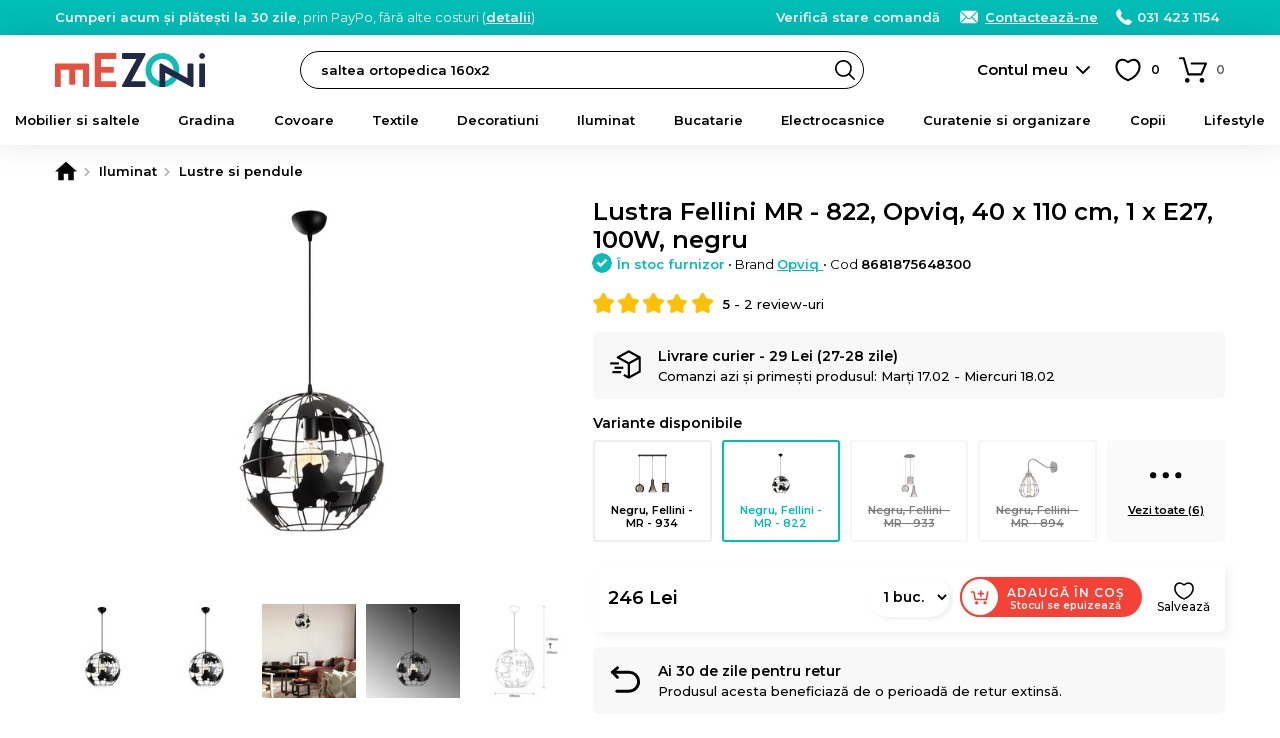

--- FILE ---
content_type: text/html; charset=utf-8
request_url: https://www.google.com/recaptcha/enterprise/anchor?ar=1&k=6Lc3cY8pAAAAAD5AL2DLf6D4SCBmePqxjSNYkm2L&co=aHR0cHM6Ly93d3cubWV6b25pLnJvOjQ0Mw..&hl=en&v=PoyoqOPhxBO7pBk68S4YbpHZ&size=invisible&anchor-ms=20000&execute-ms=30000&cb=iugf7tey7yxf
body_size: 48907
content:
<!DOCTYPE HTML><html dir="ltr" lang="en"><head><meta http-equiv="Content-Type" content="text/html; charset=UTF-8">
<meta http-equiv="X-UA-Compatible" content="IE=edge">
<title>reCAPTCHA</title>
<style type="text/css">
/* cyrillic-ext */
@font-face {
  font-family: 'Roboto';
  font-style: normal;
  font-weight: 400;
  font-stretch: 100%;
  src: url(//fonts.gstatic.com/s/roboto/v48/KFO7CnqEu92Fr1ME7kSn66aGLdTylUAMa3GUBHMdazTgWw.woff2) format('woff2');
  unicode-range: U+0460-052F, U+1C80-1C8A, U+20B4, U+2DE0-2DFF, U+A640-A69F, U+FE2E-FE2F;
}
/* cyrillic */
@font-face {
  font-family: 'Roboto';
  font-style: normal;
  font-weight: 400;
  font-stretch: 100%;
  src: url(//fonts.gstatic.com/s/roboto/v48/KFO7CnqEu92Fr1ME7kSn66aGLdTylUAMa3iUBHMdazTgWw.woff2) format('woff2');
  unicode-range: U+0301, U+0400-045F, U+0490-0491, U+04B0-04B1, U+2116;
}
/* greek-ext */
@font-face {
  font-family: 'Roboto';
  font-style: normal;
  font-weight: 400;
  font-stretch: 100%;
  src: url(//fonts.gstatic.com/s/roboto/v48/KFO7CnqEu92Fr1ME7kSn66aGLdTylUAMa3CUBHMdazTgWw.woff2) format('woff2');
  unicode-range: U+1F00-1FFF;
}
/* greek */
@font-face {
  font-family: 'Roboto';
  font-style: normal;
  font-weight: 400;
  font-stretch: 100%;
  src: url(//fonts.gstatic.com/s/roboto/v48/KFO7CnqEu92Fr1ME7kSn66aGLdTylUAMa3-UBHMdazTgWw.woff2) format('woff2');
  unicode-range: U+0370-0377, U+037A-037F, U+0384-038A, U+038C, U+038E-03A1, U+03A3-03FF;
}
/* math */
@font-face {
  font-family: 'Roboto';
  font-style: normal;
  font-weight: 400;
  font-stretch: 100%;
  src: url(//fonts.gstatic.com/s/roboto/v48/KFO7CnqEu92Fr1ME7kSn66aGLdTylUAMawCUBHMdazTgWw.woff2) format('woff2');
  unicode-range: U+0302-0303, U+0305, U+0307-0308, U+0310, U+0312, U+0315, U+031A, U+0326-0327, U+032C, U+032F-0330, U+0332-0333, U+0338, U+033A, U+0346, U+034D, U+0391-03A1, U+03A3-03A9, U+03B1-03C9, U+03D1, U+03D5-03D6, U+03F0-03F1, U+03F4-03F5, U+2016-2017, U+2034-2038, U+203C, U+2040, U+2043, U+2047, U+2050, U+2057, U+205F, U+2070-2071, U+2074-208E, U+2090-209C, U+20D0-20DC, U+20E1, U+20E5-20EF, U+2100-2112, U+2114-2115, U+2117-2121, U+2123-214F, U+2190, U+2192, U+2194-21AE, U+21B0-21E5, U+21F1-21F2, U+21F4-2211, U+2213-2214, U+2216-22FF, U+2308-230B, U+2310, U+2319, U+231C-2321, U+2336-237A, U+237C, U+2395, U+239B-23B7, U+23D0, U+23DC-23E1, U+2474-2475, U+25AF, U+25B3, U+25B7, U+25BD, U+25C1, U+25CA, U+25CC, U+25FB, U+266D-266F, U+27C0-27FF, U+2900-2AFF, U+2B0E-2B11, U+2B30-2B4C, U+2BFE, U+3030, U+FF5B, U+FF5D, U+1D400-1D7FF, U+1EE00-1EEFF;
}
/* symbols */
@font-face {
  font-family: 'Roboto';
  font-style: normal;
  font-weight: 400;
  font-stretch: 100%;
  src: url(//fonts.gstatic.com/s/roboto/v48/KFO7CnqEu92Fr1ME7kSn66aGLdTylUAMaxKUBHMdazTgWw.woff2) format('woff2');
  unicode-range: U+0001-000C, U+000E-001F, U+007F-009F, U+20DD-20E0, U+20E2-20E4, U+2150-218F, U+2190, U+2192, U+2194-2199, U+21AF, U+21E6-21F0, U+21F3, U+2218-2219, U+2299, U+22C4-22C6, U+2300-243F, U+2440-244A, U+2460-24FF, U+25A0-27BF, U+2800-28FF, U+2921-2922, U+2981, U+29BF, U+29EB, U+2B00-2BFF, U+4DC0-4DFF, U+FFF9-FFFB, U+10140-1018E, U+10190-1019C, U+101A0, U+101D0-101FD, U+102E0-102FB, U+10E60-10E7E, U+1D2C0-1D2D3, U+1D2E0-1D37F, U+1F000-1F0FF, U+1F100-1F1AD, U+1F1E6-1F1FF, U+1F30D-1F30F, U+1F315, U+1F31C, U+1F31E, U+1F320-1F32C, U+1F336, U+1F378, U+1F37D, U+1F382, U+1F393-1F39F, U+1F3A7-1F3A8, U+1F3AC-1F3AF, U+1F3C2, U+1F3C4-1F3C6, U+1F3CA-1F3CE, U+1F3D4-1F3E0, U+1F3ED, U+1F3F1-1F3F3, U+1F3F5-1F3F7, U+1F408, U+1F415, U+1F41F, U+1F426, U+1F43F, U+1F441-1F442, U+1F444, U+1F446-1F449, U+1F44C-1F44E, U+1F453, U+1F46A, U+1F47D, U+1F4A3, U+1F4B0, U+1F4B3, U+1F4B9, U+1F4BB, U+1F4BF, U+1F4C8-1F4CB, U+1F4D6, U+1F4DA, U+1F4DF, U+1F4E3-1F4E6, U+1F4EA-1F4ED, U+1F4F7, U+1F4F9-1F4FB, U+1F4FD-1F4FE, U+1F503, U+1F507-1F50B, U+1F50D, U+1F512-1F513, U+1F53E-1F54A, U+1F54F-1F5FA, U+1F610, U+1F650-1F67F, U+1F687, U+1F68D, U+1F691, U+1F694, U+1F698, U+1F6AD, U+1F6B2, U+1F6B9-1F6BA, U+1F6BC, U+1F6C6-1F6CF, U+1F6D3-1F6D7, U+1F6E0-1F6EA, U+1F6F0-1F6F3, U+1F6F7-1F6FC, U+1F700-1F7FF, U+1F800-1F80B, U+1F810-1F847, U+1F850-1F859, U+1F860-1F887, U+1F890-1F8AD, U+1F8B0-1F8BB, U+1F8C0-1F8C1, U+1F900-1F90B, U+1F93B, U+1F946, U+1F984, U+1F996, U+1F9E9, U+1FA00-1FA6F, U+1FA70-1FA7C, U+1FA80-1FA89, U+1FA8F-1FAC6, U+1FACE-1FADC, U+1FADF-1FAE9, U+1FAF0-1FAF8, U+1FB00-1FBFF;
}
/* vietnamese */
@font-face {
  font-family: 'Roboto';
  font-style: normal;
  font-weight: 400;
  font-stretch: 100%;
  src: url(//fonts.gstatic.com/s/roboto/v48/KFO7CnqEu92Fr1ME7kSn66aGLdTylUAMa3OUBHMdazTgWw.woff2) format('woff2');
  unicode-range: U+0102-0103, U+0110-0111, U+0128-0129, U+0168-0169, U+01A0-01A1, U+01AF-01B0, U+0300-0301, U+0303-0304, U+0308-0309, U+0323, U+0329, U+1EA0-1EF9, U+20AB;
}
/* latin-ext */
@font-face {
  font-family: 'Roboto';
  font-style: normal;
  font-weight: 400;
  font-stretch: 100%;
  src: url(//fonts.gstatic.com/s/roboto/v48/KFO7CnqEu92Fr1ME7kSn66aGLdTylUAMa3KUBHMdazTgWw.woff2) format('woff2');
  unicode-range: U+0100-02BA, U+02BD-02C5, U+02C7-02CC, U+02CE-02D7, U+02DD-02FF, U+0304, U+0308, U+0329, U+1D00-1DBF, U+1E00-1E9F, U+1EF2-1EFF, U+2020, U+20A0-20AB, U+20AD-20C0, U+2113, U+2C60-2C7F, U+A720-A7FF;
}
/* latin */
@font-face {
  font-family: 'Roboto';
  font-style: normal;
  font-weight: 400;
  font-stretch: 100%;
  src: url(//fonts.gstatic.com/s/roboto/v48/KFO7CnqEu92Fr1ME7kSn66aGLdTylUAMa3yUBHMdazQ.woff2) format('woff2');
  unicode-range: U+0000-00FF, U+0131, U+0152-0153, U+02BB-02BC, U+02C6, U+02DA, U+02DC, U+0304, U+0308, U+0329, U+2000-206F, U+20AC, U+2122, U+2191, U+2193, U+2212, U+2215, U+FEFF, U+FFFD;
}
/* cyrillic-ext */
@font-face {
  font-family: 'Roboto';
  font-style: normal;
  font-weight: 500;
  font-stretch: 100%;
  src: url(//fonts.gstatic.com/s/roboto/v48/KFO7CnqEu92Fr1ME7kSn66aGLdTylUAMa3GUBHMdazTgWw.woff2) format('woff2');
  unicode-range: U+0460-052F, U+1C80-1C8A, U+20B4, U+2DE0-2DFF, U+A640-A69F, U+FE2E-FE2F;
}
/* cyrillic */
@font-face {
  font-family: 'Roboto';
  font-style: normal;
  font-weight: 500;
  font-stretch: 100%;
  src: url(//fonts.gstatic.com/s/roboto/v48/KFO7CnqEu92Fr1ME7kSn66aGLdTylUAMa3iUBHMdazTgWw.woff2) format('woff2');
  unicode-range: U+0301, U+0400-045F, U+0490-0491, U+04B0-04B1, U+2116;
}
/* greek-ext */
@font-face {
  font-family: 'Roboto';
  font-style: normal;
  font-weight: 500;
  font-stretch: 100%;
  src: url(//fonts.gstatic.com/s/roboto/v48/KFO7CnqEu92Fr1ME7kSn66aGLdTylUAMa3CUBHMdazTgWw.woff2) format('woff2');
  unicode-range: U+1F00-1FFF;
}
/* greek */
@font-face {
  font-family: 'Roboto';
  font-style: normal;
  font-weight: 500;
  font-stretch: 100%;
  src: url(//fonts.gstatic.com/s/roboto/v48/KFO7CnqEu92Fr1ME7kSn66aGLdTylUAMa3-UBHMdazTgWw.woff2) format('woff2');
  unicode-range: U+0370-0377, U+037A-037F, U+0384-038A, U+038C, U+038E-03A1, U+03A3-03FF;
}
/* math */
@font-face {
  font-family: 'Roboto';
  font-style: normal;
  font-weight: 500;
  font-stretch: 100%;
  src: url(//fonts.gstatic.com/s/roboto/v48/KFO7CnqEu92Fr1ME7kSn66aGLdTylUAMawCUBHMdazTgWw.woff2) format('woff2');
  unicode-range: U+0302-0303, U+0305, U+0307-0308, U+0310, U+0312, U+0315, U+031A, U+0326-0327, U+032C, U+032F-0330, U+0332-0333, U+0338, U+033A, U+0346, U+034D, U+0391-03A1, U+03A3-03A9, U+03B1-03C9, U+03D1, U+03D5-03D6, U+03F0-03F1, U+03F4-03F5, U+2016-2017, U+2034-2038, U+203C, U+2040, U+2043, U+2047, U+2050, U+2057, U+205F, U+2070-2071, U+2074-208E, U+2090-209C, U+20D0-20DC, U+20E1, U+20E5-20EF, U+2100-2112, U+2114-2115, U+2117-2121, U+2123-214F, U+2190, U+2192, U+2194-21AE, U+21B0-21E5, U+21F1-21F2, U+21F4-2211, U+2213-2214, U+2216-22FF, U+2308-230B, U+2310, U+2319, U+231C-2321, U+2336-237A, U+237C, U+2395, U+239B-23B7, U+23D0, U+23DC-23E1, U+2474-2475, U+25AF, U+25B3, U+25B7, U+25BD, U+25C1, U+25CA, U+25CC, U+25FB, U+266D-266F, U+27C0-27FF, U+2900-2AFF, U+2B0E-2B11, U+2B30-2B4C, U+2BFE, U+3030, U+FF5B, U+FF5D, U+1D400-1D7FF, U+1EE00-1EEFF;
}
/* symbols */
@font-face {
  font-family: 'Roboto';
  font-style: normal;
  font-weight: 500;
  font-stretch: 100%;
  src: url(//fonts.gstatic.com/s/roboto/v48/KFO7CnqEu92Fr1ME7kSn66aGLdTylUAMaxKUBHMdazTgWw.woff2) format('woff2');
  unicode-range: U+0001-000C, U+000E-001F, U+007F-009F, U+20DD-20E0, U+20E2-20E4, U+2150-218F, U+2190, U+2192, U+2194-2199, U+21AF, U+21E6-21F0, U+21F3, U+2218-2219, U+2299, U+22C4-22C6, U+2300-243F, U+2440-244A, U+2460-24FF, U+25A0-27BF, U+2800-28FF, U+2921-2922, U+2981, U+29BF, U+29EB, U+2B00-2BFF, U+4DC0-4DFF, U+FFF9-FFFB, U+10140-1018E, U+10190-1019C, U+101A0, U+101D0-101FD, U+102E0-102FB, U+10E60-10E7E, U+1D2C0-1D2D3, U+1D2E0-1D37F, U+1F000-1F0FF, U+1F100-1F1AD, U+1F1E6-1F1FF, U+1F30D-1F30F, U+1F315, U+1F31C, U+1F31E, U+1F320-1F32C, U+1F336, U+1F378, U+1F37D, U+1F382, U+1F393-1F39F, U+1F3A7-1F3A8, U+1F3AC-1F3AF, U+1F3C2, U+1F3C4-1F3C6, U+1F3CA-1F3CE, U+1F3D4-1F3E0, U+1F3ED, U+1F3F1-1F3F3, U+1F3F5-1F3F7, U+1F408, U+1F415, U+1F41F, U+1F426, U+1F43F, U+1F441-1F442, U+1F444, U+1F446-1F449, U+1F44C-1F44E, U+1F453, U+1F46A, U+1F47D, U+1F4A3, U+1F4B0, U+1F4B3, U+1F4B9, U+1F4BB, U+1F4BF, U+1F4C8-1F4CB, U+1F4D6, U+1F4DA, U+1F4DF, U+1F4E3-1F4E6, U+1F4EA-1F4ED, U+1F4F7, U+1F4F9-1F4FB, U+1F4FD-1F4FE, U+1F503, U+1F507-1F50B, U+1F50D, U+1F512-1F513, U+1F53E-1F54A, U+1F54F-1F5FA, U+1F610, U+1F650-1F67F, U+1F687, U+1F68D, U+1F691, U+1F694, U+1F698, U+1F6AD, U+1F6B2, U+1F6B9-1F6BA, U+1F6BC, U+1F6C6-1F6CF, U+1F6D3-1F6D7, U+1F6E0-1F6EA, U+1F6F0-1F6F3, U+1F6F7-1F6FC, U+1F700-1F7FF, U+1F800-1F80B, U+1F810-1F847, U+1F850-1F859, U+1F860-1F887, U+1F890-1F8AD, U+1F8B0-1F8BB, U+1F8C0-1F8C1, U+1F900-1F90B, U+1F93B, U+1F946, U+1F984, U+1F996, U+1F9E9, U+1FA00-1FA6F, U+1FA70-1FA7C, U+1FA80-1FA89, U+1FA8F-1FAC6, U+1FACE-1FADC, U+1FADF-1FAE9, U+1FAF0-1FAF8, U+1FB00-1FBFF;
}
/* vietnamese */
@font-face {
  font-family: 'Roboto';
  font-style: normal;
  font-weight: 500;
  font-stretch: 100%;
  src: url(//fonts.gstatic.com/s/roboto/v48/KFO7CnqEu92Fr1ME7kSn66aGLdTylUAMa3OUBHMdazTgWw.woff2) format('woff2');
  unicode-range: U+0102-0103, U+0110-0111, U+0128-0129, U+0168-0169, U+01A0-01A1, U+01AF-01B0, U+0300-0301, U+0303-0304, U+0308-0309, U+0323, U+0329, U+1EA0-1EF9, U+20AB;
}
/* latin-ext */
@font-face {
  font-family: 'Roboto';
  font-style: normal;
  font-weight: 500;
  font-stretch: 100%;
  src: url(//fonts.gstatic.com/s/roboto/v48/KFO7CnqEu92Fr1ME7kSn66aGLdTylUAMa3KUBHMdazTgWw.woff2) format('woff2');
  unicode-range: U+0100-02BA, U+02BD-02C5, U+02C7-02CC, U+02CE-02D7, U+02DD-02FF, U+0304, U+0308, U+0329, U+1D00-1DBF, U+1E00-1E9F, U+1EF2-1EFF, U+2020, U+20A0-20AB, U+20AD-20C0, U+2113, U+2C60-2C7F, U+A720-A7FF;
}
/* latin */
@font-face {
  font-family: 'Roboto';
  font-style: normal;
  font-weight: 500;
  font-stretch: 100%;
  src: url(//fonts.gstatic.com/s/roboto/v48/KFO7CnqEu92Fr1ME7kSn66aGLdTylUAMa3yUBHMdazQ.woff2) format('woff2');
  unicode-range: U+0000-00FF, U+0131, U+0152-0153, U+02BB-02BC, U+02C6, U+02DA, U+02DC, U+0304, U+0308, U+0329, U+2000-206F, U+20AC, U+2122, U+2191, U+2193, U+2212, U+2215, U+FEFF, U+FFFD;
}
/* cyrillic-ext */
@font-face {
  font-family: 'Roboto';
  font-style: normal;
  font-weight: 900;
  font-stretch: 100%;
  src: url(//fonts.gstatic.com/s/roboto/v48/KFO7CnqEu92Fr1ME7kSn66aGLdTylUAMa3GUBHMdazTgWw.woff2) format('woff2');
  unicode-range: U+0460-052F, U+1C80-1C8A, U+20B4, U+2DE0-2DFF, U+A640-A69F, U+FE2E-FE2F;
}
/* cyrillic */
@font-face {
  font-family: 'Roboto';
  font-style: normal;
  font-weight: 900;
  font-stretch: 100%;
  src: url(//fonts.gstatic.com/s/roboto/v48/KFO7CnqEu92Fr1ME7kSn66aGLdTylUAMa3iUBHMdazTgWw.woff2) format('woff2');
  unicode-range: U+0301, U+0400-045F, U+0490-0491, U+04B0-04B1, U+2116;
}
/* greek-ext */
@font-face {
  font-family: 'Roboto';
  font-style: normal;
  font-weight: 900;
  font-stretch: 100%;
  src: url(//fonts.gstatic.com/s/roboto/v48/KFO7CnqEu92Fr1ME7kSn66aGLdTylUAMa3CUBHMdazTgWw.woff2) format('woff2');
  unicode-range: U+1F00-1FFF;
}
/* greek */
@font-face {
  font-family: 'Roboto';
  font-style: normal;
  font-weight: 900;
  font-stretch: 100%;
  src: url(//fonts.gstatic.com/s/roboto/v48/KFO7CnqEu92Fr1ME7kSn66aGLdTylUAMa3-UBHMdazTgWw.woff2) format('woff2');
  unicode-range: U+0370-0377, U+037A-037F, U+0384-038A, U+038C, U+038E-03A1, U+03A3-03FF;
}
/* math */
@font-face {
  font-family: 'Roboto';
  font-style: normal;
  font-weight: 900;
  font-stretch: 100%;
  src: url(//fonts.gstatic.com/s/roboto/v48/KFO7CnqEu92Fr1ME7kSn66aGLdTylUAMawCUBHMdazTgWw.woff2) format('woff2');
  unicode-range: U+0302-0303, U+0305, U+0307-0308, U+0310, U+0312, U+0315, U+031A, U+0326-0327, U+032C, U+032F-0330, U+0332-0333, U+0338, U+033A, U+0346, U+034D, U+0391-03A1, U+03A3-03A9, U+03B1-03C9, U+03D1, U+03D5-03D6, U+03F0-03F1, U+03F4-03F5, U+2016-2017, U+2034-2038, U+203C, U+2040, U+2043, U+2047, U+2050, U+2057, U+205F, U+2070-2071, U+2074-208E, U+2090-209C, U+20D0-20DC, U+20E1, U+20E5-20EF, U+2100-2112, U+2114-2115, U+2117-2121, U+2123-214F, U+2190, U+2192, U+2194-21AE, U+21B0-21E5, U+21F1-21F2, U+21F4-2211, U+2213-2214, U+2216-22FF, U+2308-230B, U+2310, U+2319, U+231C-2321, U+2336-237A, U+237C, U+2395, U+239B-23B7, U+23D0, U+23DC-23E1, U+2474-2475, U+25AF, U+25B3, U+25B7, U+25BD, U+25C1, U+25CA, U+25CC, U+25FB, U+266D-266F, U+27C0-27FF, U+2900-2AFF, U+2B0E-2B11, U+2B30-2B4C, U+2BFE, U+3030, U+FF5B, U+FF5D, U+1D400-1D7FF, U+1EE00-1EEFF;
}
/* symbols */
@font-face {
  font-family: 'Roboto';
  font-style: normal;
  font-weight: 900;
  font-stretch: 100%;
  src: url(//fonts.gstatic.com/s/roboto/v48/KFO7CnqEu92Fr1ME7kSn66aGLdTylUAMaxKUBHMdazTgWw.woff2) format('woff2');
  unicode-range: U+0001-000C, U+000E-001F, U+007F-009F, U+20DD-20E0, U+20E2-20E4, U+2150-218F, U+2190, U+2192, U+2194-2199, U+21AF, U+21E6-21F0, U+21F3, U+2218-2219, U+2299, U+22C4-22C6, U+2300-243F, U+2440-244A, U+2460-24FF, U+25A0-27BF, U+2800-28FF, U+2921-2922, U+2981, U+29BF, U+29EB, U+2B00-2BFF, U+4DC0-4DFF, U+FFF9-FFFB, U+10140-1018E, U+10190-1019C, U+101A0, U+101D0-101FD, U+102E0-102FB, U+10E60-10E7E, U+1D2C0-1D2D3, U+1D2E0-1D37F, U+1F000-1F0FF, U+1F100-1F1AD, U+1F1E6-1F1FF, U+1F30D-1F30F, U+1F315, U+1F31C, U+1F31E, U+1F320-1F32C, U+1F336, U+1F378, U+1F37D, U+1F382, U+1F393-1F39F, U+1F3A7-1F3A8, U+1F3AC-1F3AF, U+1F3C2, U+1F3C4-1F3C6, U+1F3CA-1F3CE, U+1F3D4-1F3E0, U+1F3ED, U+1F3F1-1F3F3, U+1F3F5-1F3F7, U+1F408, U+1F415, U+1F41F, U+1F426, U+1F43F, U+1F441-1F442, U+1F444, U+1F446-1F449, U+1F44C-1F44E, U+1F453, U+1F46A, U+1F47D, U+1F4A3, U+1F4B0, U+1F4B3, U+1F4B9, U+1F4BB, U+1F4BF, U+1F4C8-1F4CB, U+1F4D6, U+1F4DA, U+1F4DF, U+1F4E3-1F4E6, U+1F4EA-1F4ED, U+1F4F7, U+1F4F9-1F4FB, U+1F4FD-1F4FE, U+1F503, U+1F507-1F50B, U+1F50D, U+1F512-1F513, U+1F53E-1F54A, U+1F54F-1F5FA, U+1F610, U+1F650-1F67F, U+1F687, U+1F68D, U+1F691, U+1F694, U+1F698, U+1F6AD, U+1F6B2, U+1F6B9-1F6BA, U+1F6BC, U+1F6C6-1F6CF, U+1F6D3-1F6D7, U+1F6E0-1F6EA, U+1F6F0-1F6F3, U+1F6F7-1F6FC, U+1F700-1F7FF, U+1F800-1F80B, U+1F810-1F847, U+1F850-1F859, U+1F860-1F887, U+1F890-1F8AD, U+1F8B0-1F8BB, U+1F8C0-1F8C1, U+1F900-1F90B, U+1F93B, U+1F946, U+1F984, U+1F996, U+1F9E9, U+1FA00-1FA6F, U+1FA70-1FA7C, U+1FA80-1FA89, U+1FA8F-1FAC6, U+1FACE-1FADC, U+1FADF-1FAE9, U+1FAF0-1FAF8, U+1FB00-1FBFF;
}
/* vietnamese */
@font-face {
  font-family: 'Roboto';
  font-style: normal;
  font-weight: 900;
  font-stretch: 100%;
  src: url(//fonts.gstatic.com/s/roboto/v48/KFO7CnqEu92Fr1ME7kSn66aGLdTylUAMa3OUBHMdazTgWw.woff2) format('woff2');
  unicode-range: U+0102-0103, U+0110-0111, U+0128-0129, U+0168-0169, U+01A0-01A1, U+01AF-01B0, U+0300-0301, U+0303-0304, U+0308-0309, U+0323, U+0329, U+1EA0-1EF9, U+20AB;
}
/* latin-ext */
@font-face {
  font-family: 'Roboto';
  font-style: normal;
  font-weight: 900;
  font-stretch: 100%;
  src: url(//fonts.gstatic.com/s/roboto/v48/KFO7CnqEu92Fr1ME7kSn66aGLdTylUAMa3KUBHMdazTgWw.woff2) format('woff2');
  unicode-range: U+0100-02BA, U+02BD-02C5, U+02C7-02CC, U+02CE-02D7, U+02DD-02FF, U+0304, U+0308, U+0329, U+1D00-1DBF, U+1E00-1E9F, U+1EF2-1EFF, U+2020, U+20A0-20AB, U+20AD-20C0, U+2113, U+2C60-2C7F, U+A720-A7FF;
}
/* latin */
@font-face {
  font-family: 'Roboto';
  font-style: normal;
  font-weight: 900;
  font-stretch: 100%;
  src: url(//fonts.gstatic.com/s/roboto/v48/KFO7CnqEu92Fr1ME7kSn66aGLdTylUAMa3yUBHMdazQ.woff2) format('woff2');
  unicode-range: U+0000-00FF, U+0131, U+0152-0153, U+02BB-02BC, U+02C6, U+02DA, U+02DC, U+0304, U+0308, U+0329, U+2000-206F, U+20AC, U+2122, U+2191, U+2193, U+2212, U+2215, U+FEFF, U+FFFD;
}

</style>
<link rel="stylesheet" type="text/css" href="https://www.gstatic.com/recaptcha/releases/PoyoqOPhxBO7pBk68S4YbpHZ/styles__ltr.css">
<script nonce="XzFq3DhA-I_szNvfdOz-yg" type="text/javascript">window['__recaptcha_api'] = 'https://www.google.com/recaptcha/enterprise/';</script>
<script type="text/javascript" src="https://www.gstatic.com/recaptcha/releases/PoyoqOPhxBO7pBk68S4YbpHZ/recaptcha__en.js" nonce="XzFq3DhA-I_szNvfdOz-yg">
      
    </script></head>
<body><div id="rc-anchor-alert" class="rc-anchor-alert"></div>
<input type="hidden" id="recaptcha-token" value="[base64]">
<script type="text/javascript" nonce="XzFq3DhA-I_szNvfdOz-yg">
      recaptcha.anchor.Main.init("[\x22ainput\x22,[\x22bgdata\x22,\x22\x22,\[base64]/[base64]/[base64]/ZyhXLGgpOnEoW04sMjEsbF0sVywwKSxoKSxmYWxzZSxmYWxzZSl9Y2F0Y2goayl7RygzNTgsVyk/[base64]/[base64]/[base64]/[base64]/[base64]/[base64]/[base64]/bmV3IEJbT10oRFswXSk6dz09Mj9uZXcgQltPXShEWzBdLERbMV0pOnc9PTM/bmV3IEJbT10oRFswXSxEWzFdLERbMl0pOnc9PTQ/[base64]/[base64]/[base64]/[base64]/[base64]\\u003d\x22,\[base64]\\u003d\x22,\[base64]/DjxnDmcKcwoAawoFBwrbCn0QpbmvCocKhwp7DpsKww6/Cvzo8IGwew4ULw4bCo01UHWPCoUbDl8OCw4rDoDDCgMOmMFrCjMKtYD/Dl8O3w4IHZsOfw7rCtlPDscOMGMKQdMOmwovDkUfCm8K2XsOdw4HDhhdfw7RFbMOUwqjDtVovwpACwrjCjk/DlDwEw7DCmHfDkSc2DsKgBznCuXtIO8KZH3koGMKOMsKkVgfCsy/Dl8OTY0JGw7l+woUHF8Kww4PCtMKNQm/[base64]/J3/CvVTCn3bCsMOZPQfCqMKCQU/Du8OYFMKTR8KnIMOkwpLDpR/DuMOiwoYUDMKuf8OPB0oweMO4w5HChcKEw6AXwqbDjSfClsOKBDfDkcKDU0NswrnDl8KYwqo8wprCgj7CusOqw79IwqHCs8K8P8Klw4EhdnkbFX3Dp8KBBcKCwpbCrmjDjcKowrHCo8K3wrvDmzUqLATCjAbChGMYCgJrwrIjacKdCVlqw7fCuBnDpn/Cm8K3CsKwwqIwfcO1wpPCsEbDtTQOw5XCncKhdkAbwozCok9sZ8KkOVzDn8O3MMOkwpsJwrkawpoXw7/[base64]/CsMODwoJhwpDDhsOFMMKXwrbCr2PCgkJywqbDpsONw7XDhXrDq8OXw4/CicOmD8KXFsKTN8KEwr/DrsO7IcKMw5/[base64]/CkmI0w6c/[base64]/R8O9TMOMw6TCpGxBw7LCswYORHHDvjwBw7gnw7LCrjszwrcVFhzCjMKvwqTCh27CiMOvwrUEQcKTccKoZTEewo7DqwfCrMK0TxBbfy0bWSHCnygbXl4Hw5s9cTIie8OOwp11wo/CksOww73DjsOMLRQow5jCusOwTl0lw7zCgAAfVsOTWmJJH2nDhsOWw7bCgcOmQMOqchkjwoJtYxnCgsOeZ2vCs8OfEcKgaF3Cg8KuNAo4OsO5e17Co8OSV8KOwqjCmwJtwpfCjRs+JcOjJMOgQUI1wp/DlS9/w4EHEEkEPmU/EcKMc1xgw7gPw6/DtQc3LSTCtTnCtMKXUnYuw6ZbwoRyFcOtB3NQw7TDvcKhw4ozw73DhXnDjcONLTgqfQw/w6w7ZMKBw6zDvBUZw5XCgQomUxHDvMOTw4jCjMO/wqIQwofDvQV6wq7CmcOvOsKLwqsVwrPDoCPDi8OZEB1DIMKSwqMuQEUPw64pH3QyO8OMIcObw7PDs8OlLhIVABscDMKrw6tZwoBqEDXCuTMGw6zDn1Unw4Y0w7/Cnm86d1fCl8O2w7poCcO2wobDo37DosOpwpXDicOZfsOUw4TCgGgowrRsTMKTw4/[base64]/wrnDgcO+HsO2woPCt2sdw4XCql4Zwpd6w5w+w5ELfsOIEMOkwpMUTcOOw7c7fjdOw70eFUdTw4AeOsK/wprDiA3Cj8KtwrTCvAHCsQbClcOoWcKQaMOswqZlwrEXM8Kgwo4hacKdwp0Lw7vDiBHDvEh3Q1/Dgi04CsKjwpnDjMOFf2HCrxxKwrc9w7YZwrrCiQskeV/[base64]/D1IxfsK+NTbCon3DkzbDhMKuw7bCn8KLwpU9woIsfMKoWsOcGBorwrh8wrlBATzDrcK+DXJ7wo7DvTrCsGzCpRzCqTDDm8Oxw5xywo1+w6MrRhrCryLDpWrDv8KPVgoaacOeXWcxTEfDl1wcKw/Cs3hPI8Oxw50dHxgQTDHDt8KAHEZlw7nDg1XDnMK+wq5OOy3Do8OFIXzDuiVGYsKZQlxuw4DDizXDgcK8w4pxwrk4C8OcWXLCncKZwpxMf1/DssKLayrDicKSWcK0wo/Cgxc8wq7Ch1kFw4IiEcKpGUvChlLDmQXCssOIHsOOwq5id8O/[base64]/[base64]/Dm8O/[base64]/CpsKQw6bCgMKOw44Mwqd+ciUWecKJw6LDgcO/PkhBDnInw5pnMCfCssKdFsOYw4fCmsOHw6HDo8OsP8O6A0rDlcKTHMKNZzzDqsKOwqZ4wojDkcO1w4PCnCDCi2PDucKtaxjDrk3Dj1pbwo7Cu8Oqw6BqwpXCk8KNJ8KJwobCicKKwp90bcOpw6HClgXDhGjDiz3DhD/[base64]/[base64]/w6ljwoVdwpQlw5TDkcOtwoHDh8OewrkEw7Etw43DgcKPUCXDssO7DsOwwqlnVcKdSCcJw7BGw6zCv8K/Jy57wqwNw7HDnkEOw5h0BwtzLMKRICPDg8O5w6TDiD7CnBMUCmcKEcK5S8K8wpXDmid+SHXCqcOpNcOFQkxNIwNVw5vCg0kRN00Aw4zDi8Omw5kRwojDj2cSazgLwrfDlSUDwrLDpsKUwo8Aw78Lc1zCrMOGKMKVwqF/e8Kcw59RMifDuMOJIsO4HMKpIDLDgmrDnTfDjTvDp8O5QMOhPMO8P1TDoyLDgCnDl8OcwrvCqMKbw5g4acO+wrRlFwPDiVfClT3Ch3fDqxFrfFrDlMKQw5zDrcKKwoTCkmJsal/CgEVfTsKTw7/[base64]/LAPCtMO7w4zDknLDjMOpXsOsB8OERgXCk8K7Z8OCCcKEQSfClRo5R2jCrsOcM8Kgw6PDhsKjH8Olw41fw7AWw6fDhjxQODHDuG7CtCVYHMOnR8KeUcOKOsKvL8KhwpYtw4bDkQjCtcOQQsOQworCvWvCicO/[base64]/BRLDvcOOE8KTXEBXezBoWh7DjmlLw4bDon/DrkrDg8O0AcOuLHoCLz3Ds8KEw5IxWQPCisOkwrbDmcKrw518OMKewrVzYMKoGcO3XsOIw4DDtMKVLHDCqwBSFHUgwpg8NMOCWiR/[base64]/CjEtWS8KhwqrCgMOfVMK1WsO6b1vDlcKJwoIXw6lbwo9URcOnw7Fhw5bCo8KHSsKCMUHCn8KjwpLDgMK4fsOGHcOTw6cUwpsQU0Y2wrPDiMOfwpvCuCjDh8O7wqJ3w4fDqGXCsjNZGsOmwq7DvRRXFU3CkgI0FsOpJ8KlBMKDDFfDuDNTwq/CpcOPD3PCpWQbVcODCsKTwqk2dV3Dk1Bowq/CnRxiwrPDtk4HTcK3ZsOIPlvDqsOtw6LCsjzDgVYqBsORwofDn8O9LRPCi8KTAsOFw4UIQnfDhFsiw5TDr1kGw65iwqhUwo/Dp8K8wqvCkSg9wpDDmQ4lPcKXDiM6JMO/IkdPw5wHw6ASMzLDin/Ct8Oow7lrw4jDlsKXw6R0w681w5x4wqHCusO4VsK/ECFFSTrDj8KJwrAYwoTDksKBwoxmUxFpZHU9w4pjUcOWw5YIYcKCZgtJwoXCuMOKw7DDjGlhwoYjwpLDkhDDmHlDCMK7w47DtsKxwrNWPF/CqTHDuMKjwrJUwogDw6FEwoM2wrUsYw/CpBBIeT4OK8KURiXDicOLJA/Cj0oWHlZiw5sgwqzCtjBDwphVBTHClzdhw6XDrwBEw4rDp0fDuAAmf8K0w6jDmn5swonDsG4ew5waa8KOa8K/S8KCQMKiHMKIA0dcw75/w4TDggUBNCAGwqbCkMKfNjlzwqvDpHYtwr01w73CvjLCvwXChD7DmMO1ZMKpw6RAwqYLw6kUC8Otwq/[base64]/w6k/[base64]/CnW0SwqUywqbCjsKyUBdUGMONeMKwUR3DvnfDjcORJSEsZl0GwrzDlUbDiF3CrQzDicOLEMK/LMKCwrTDvMO9DjhYwp/[base64]/BAFaw5dww6LDjFMzXMOqW1ckGXDCiXfCuTlFwptAw5PCssOOF8KARll+esOAEsOFwqEOwok4QS7Dmh8iGsKhSz3CpQrDhMK0wrApSsOufMO5wr5gwqpAw5DDpx9lw54IwoVXd8K5dVcJwpHCicOIIkvDgMOxw6Irw6puwrtCegLChy/Dk2PDki0YAT1+dsKRIsKdw7ovfUbCj8K1w5fCvsKBD1XDjRLCuMOtFsO0HQ/[base64]/DucK3Jw8UwpnCrXU5KsO+wpMfQsOcw5VEWnNUesOIU8K0fGbDvhldwp1Ow43Dl8KIwqonbcOHw53CkcOkwobDmVbDmVBqwrPCusKwwpjDmsO6dMK6wqULOXRTUcODw6HDuAhcIhrCicO9Q2hrwoXDgTNGwoFsR8OiMcKkQMO6cwsvEsO7w6/CmGoRw6c0HsKLwqMdX3vCvMObwpzChMOsYMOPdH3DjQIpwqUew6ppZBjCjcK9XsKbw6EyOsOKak3CrcOlwpbCjw0sw714WsKJwphsQsKTMEF3w64owp3Cp8OFwr9ZwoEWw6k9Z1zCkMK/wrjCv8ObwqsPJ8Ouw7jDvW4BwrHDvMOOwo7Dp1gYJcKrwpoAIAxKLcO2w4LDksKUwpRzSQtQw4lCw6nCgyrCqyRUesOAw5bCvTbCsMKUWsO3Z8O1woxNwrE/Bj8BwoHCrXvCs8KACcOxw6tiw7N8CsOqwoxHwr3Dmgp3HDoCY0Zcw5NVXMKqw4tBw6TDuMKuw6kXw7nDvWXDlcKiwqnCkWfCiwEewqgIMD/Csmd8w7rCtUXCvCnDq8KcwqjCtMOPK8KCwp4WwoMyWiIpHHtCwotpw77Dmh3DpMO+wpTCosKRwo3Dl8OfWwdHURZCKGBXGXvDvMKpwqoIw6V7MsKjb8KTwobDrMKjBMOdw6zCrXcuRsOkB2jDkm4Aw6HCuA7Ck0ZufMO2w4ZRw7rDv3c+LB/DqcO1w5EfKcOBw6HDlcOmC8Ouw74IIh/CiRfCmkFOw4jDsXlGesKSHl/Dtx5Dw6FHdcOtJcKxasOSemRfwpUYw5Esw7AswoE2w5TCklZ6KGYVYcKtw7xlacO2wqTChsKjG8KDw4/CuSFlA8OvMMKKUn7Dkyt5wolYw4LCvntIRxFKw4rCsn0mw6xQHsOELMO3GCcHAD1gwpjCpHBmwpHCgknCqDXCocKrVCnCn1FEFsOMw65+w7MNAMOjCUAIVMKpfsKFw6YOw7o/JTpYdcO9wrjCisOvJcKqZjDCv8OhJsKSwo7CtcOMw78Uw5DDqMOnwqdAIj8gwpXDvsOWQW7Dm8KmW8OnwqcPA8K2eW5nbRTDtcKvD8KjwrjCnsOnQXHCiBTDsHfCqh51T8OVVsOgwpPDj8OVwp5AwqJxYUV7KsOiwqMHMcODVRTCj8K+bxHDnREUB2B0dg/CtsO/wpR8KSbCp8KxYW7CgBzCgsKsw4x7IMO7w6jCh8OJSMO0Hx/Dq8OMwptOwqnCmcKOw47DjAfCjVYIw4YRw5xnw4rCnsODwqrDvsODasKYHMO2wrFsw6vDq8Oswq9Xw7/ChAd/J8OIK8OhNgvCkcKnTHfDi8OywpQPw6h+wpATBcOXecKjw4YUw5XChCzDv8KBwq7CosO3Pg0cw44uXMKkdMKWe8Kha8OjUgrCqRg5wqzDnMOcwrnCgUlkT8K+f0JxesOww6ZxwrpcKQTDtxZHwqBbw57Ck8Kaw6cqUMOrw6XCscOZEk3Ch8K7w7g+w4p/w4I+AsK6w4Azw513KSbDpArDqcKsw7onwp9iw4PCj8O+NsKLS1vDs8OcGMOVB0/CvMKdJB/Dk29YbT3DuV/DpU0gXsOaFMKawrnDqsOnfMKKwpdow7AqQzIJwoMlwoPCvsKvTcOYwo8wwoluYMK7wqvDnsOlwqcGSsKuw7pTwrvChmjCuMOcw7jCncKYw6ZCbsKCXcKLwpHDsR/CpMKzwpA/Ly0fLmrCkcKEZHgFFsKbY0XCncOCwoTDlTxWw4jCnlXDiVvClgYSHcKVwqrCsnJXwqDCpRdow4bCkVrCksK2AmcewrfCocKUw73DgV7Cl8OPQcOVYwAaSBxjSsOjwrzDgUJBcynDn8O4wqPDhsO9TsK8w7pbTT/[base64]/[base64]/[base64]/DoQzCiMODQT5YNcO/w5Vgwq7CoMO+wokQw6Z5w4UpY8OuwrfDl8K/FHvCrMO6wp0pw6LDuQgZw6jDv8KaLH5ieU7CiwdXPcKHazPCocOTwqLCrXXCjsOvw4/ClsOowqoSdcKCWcKzKcO8wonDtWpTwpxjwoXCp1E9DsKCZsKHZwbCiFoGGMKiwqXDhMOQSiwIAGPCgW3Cm1XCh08BM8OCZsO6ZGjCtUnCuSLDg3TDjcOrb8OXwpHCjcO/w69UHTjDncOyH8OzwqnCn8K/J8K/[base64]/[base64]/[base64]/[base64]/Cuk4VwrDDkgkMwrrDmh16wp95FhPCmUPDo8K9w5fCmsOewpZRw5rDl8KlQEjDiMKod8K5wqRNwpUvw57ClRtVwo5fwo/[base64]/[base64]/ComFWworCik0uwpbCiio2w4zDqmpsVGBzecKTw4IdB8K5esOCQMOjKcOPZ24xwo5MGjHDgMOPw6rDrW/CqFhUw50CNcOTCsOJwrLDmEkYW8Oew6XDrxpww57DlMOgw7xgw5jDlcOBCDnDi8OYRnsBw4LClsKFw6QCwpYuw7PCkgN7wqbDp1x/w7rDp8OLOcKEwrYYXsKywplBw7gXw7fDtMO4wo1CLMOlw7nCvMKFw4d+wpLCrsOhw6TDsXvClzArBEfDnkp3Bih2DcKdZ8OKw4pAwrhgw5LCiA4+w5dJwqDDmFXDvsKKwqTCrsKyFMOPw4ULwo9IYBVvA8O4wpctw7TDg8KKwqjCoinCrcKkGBtbRMKHD0F1ZDNlZA/Dv2QKw6fCnTFSWMKPCMKLw7rCklXCmX84wpQGasOjFHF7wrFnLlPDmsK0w61IwpVcYlXDtnNVXMKIw5R7GcO1KwjCnMKtwprDpgLDvcOFw518w6B2eMONdMKPw5bDn8K2eSbCgcOVw43Dl8OpDznCtlTCp3ZEwpRiw7PCjsOcMhbDpHfCmMK2Gi/Dn8KOwpFzNsK8w44Lw7dYARxlCMKgOzzDocOkw752worCvsKiwo1VCl3CgVDCjglzw7lnwrEfMycTw59PJiPDng0/w4XDosKdTjhqwo54w6sbwp3DqDzCq2XCqcOWw5nChcKtcDAZYMK5wrHCmBjDkSVFL8O4EcKyw45RB8K4wqrCjcK9w6XDuMOrP1BGQzHClkDCmMOmw77CkDE+wp3ClcOAMCjCpcKrccOmGMO+wqTDkjTCmwF+dlzDrHZKwrvCvHFEa8KtSsO6THrCkh3ChUZJesKmHsK/wqDCmj9wwofDrsKwwrppACDCmmtmPy/DjR86wpDDjX/CgX3CqgRUwoAzwpjCv2NgNUkQV8KzPGo1N8O1wp1SwqI/w4oBwqUlYAjDrBB4AsKZasOSw5PCtMOzwp/[base64]/DpHfCgsK9EifCqh/CuH8fFMO3w5lDw7PCucKoYhRiKWoZNMOgw7DDksKUwpzDkA4/wqIwcS7Cp8OUJCPDgcO3wqA/FsOWwozCizYAVcKEMnXDjDjCgMK5VSsTw5phQknDtyERwpnCgSzCm0x5w612w6zCsX4lMcOIZcKwwrMJwo4twp0RwrTCiMKIwrTCsWPDm8O7HFTDkcOUEcOqYEHDvktxwrABO8KZw43CncOsw5NAwo1KwpgUQi3CtTzCpBU+w5TDgMONWMOpJVgSwrEhwqXCjcOowq/Cg8K+wrjCoMK3wp1awps+BAoowroqSsOIwpXCqyBYbQo2LMKZwq7Dg8KCbmHDumfCtQRkNcOSw7XDqMKCwrnCmW0OwoDCkMKffcOTwr05E1DDh8O+fVoAw43Dm07CojBGwq1dK3JFVFfDkEnClcKCJVbDssKHwodTQ8Oaw7HChsOnwofCgcKXwo3Cp1TCgHfDv8OuUk/[base64]/CrwsXBcO/[base64]/CqRIDwpXCi8O2HsO8wrrDl8Kyw4cUWnjCuxPCpcKXwr7CojYfwqEdWsOPw7PCl8KCw7rCpsKXCcOcAMKcw77DgsO7wpfClB/CqEM/w7PCig/CiQ9ow5nCuBZEwr/DrXxAwo7Cg2HDoEzDr8KcF8O1CcOidMK2w6QVwqfDiknCgsOgw7QTw4okFSEwwp1MOHZ1w5oYwpF1w7Mqw4fDh8OoYcO7wpfDmcKENMO9JVxsEMKLKR/CqUvDrR/[base64]/Cv8KwNCRywok6dsKOZsOpwrLDmDg3N3nDoyoPwpJYwpIBfSs1E8OEJMKdwoxfwr8lw7FXLsKrw61zwoBkYsKSVsKbwpg2wo/CisOuEVdtC2/[base64]/CtijChmcGwq0Rwpo6wpXCocOzwqU1w5DCvMK+wqnDpg/DijrDiClBwrRoDG3CocOsw6DCh8K3w73CqMOVW8Kid8O9w6vCsUvCjsOMwoVkw7vDm2B9w6bDksKEMQAewrzClCTDlhHCucO4w7zChEIkwpFcwprCt8OMA8K6dsOTXFBqJ2Y3d8Kbw5Yww5QfaGw1TcOsA1AMZz3DvSVbecOLKBwOGMKma1/DjnfCvFIQw6RFw6zCo8ONw7Zdwr/DgzAEKEBswoHCs8Ktw7fDuXrClBHClsOsw7R2w7zChV9SwoDCmhDDtcKFw5/DkEkzwpoqw40gw43DtGTDmUfDvFrDrMKzCxTDhMKhwoHCrXYpwpIMPsKUwohND8KfX8O1w4nDhMO3JiPDssK3w6Ngw4hxw6LCvCRgfVnDrcKBw73CiDU2UMOAwrTDicK4eT/[base64]/DssOvw5zCmsKjwq4APRbDvnh1U8OSw6fCpsK6w4/ClcKFw5DCr8KoMcOYaHXCscO0wo42J3x8DMOhMCjCmMK0w5zCp8OwLMKlwqnDnTLDq8KYwo/Cg0F4w6/[base64]/[base64]/V1DCksOfQ2jDvSTCtl/Cp0lSejHCilfDpmVOeU5vR8KfcsOnw4MvCl3CpB5gCsK8dWV3wokYw47DmsKQMcO6wpDDtsKcw5tew61cf8K6FmDDr8OkbcO4w5bDrwvClsOBwr49HMOCSjTCgsOKI2dkIMOBw6TCgTLDkMOUHEsDwpnDvWPCv8OVw7/DrsObJlXClMKXwqTDv33DpXBfw6LDm8O0w7kMw5Mpw6/Ck8KdwqLCrgTChcK1wpfCj2lbwrhpw5MAw6vDk8KhasKxw58oIsO5C8KZdhHCn8Kowoscw4nCkRbCrg8RZTjCkR0LwrzDjj46cjLCri/CusOUXcKRwowPTx/DnMO1EWghw57CssO3w5vCssKLfcOswqxzOFrCl8OYb2Rhw6/ChUbCgMKLw5TDunzDpUTCscKIcmtCNMK/w6wtFGzDh8K5w7QPIH7CvcOtW8OTBgwhTcK3biARLMKPU8OeN3AUTsK6w4LDssOCJ8KMMlMdw4LDk2cpw7DChnHDrcKCwoNrU3/[base64]/w73CmsKawrzDnCvCicO+w5/DjcKOWMOiwoLCrcOYFsKDw7HDjcO/[base64]/DmH7CsidUw4tVc3jCmsONwqvDvMOfwrNCAsOAF8K3KsOBAMOnwpIJw54zFsOOw4cGwonDlXwIfcKZXMO6EcKGDAXCjcOvHDfCjsKEwo/[base64]/w6XCohXCiSzDm2VKw5doBkILMRjDtMO4FMKiw6NMLSdXQTfDk8K8X2dtW2kOSsOISsKmMipcc13CqMOLf8KIHmd1TCRXVCw1wr/DsxFlScKXwonCq23CqlBAwoUlw6kaOmcxw7vCpH7CjknDgsKNw6pDw5Q6V8O1w5EpwpHCkcKqAlfDksOtYsK4LMO7w4zDhsO2w5fDmjLCsioxVwnCiRB7GDvCmMO+w5oXwpbDlMK7wpbDoQ5nwoYIDQPDuW4ww4TDljrDhR0gwpDDiwbDqAPCv8Ogw6o/XMKBLMKTw5HCoMKiXmcZwoDDosO8MzYddsOcWBTDriRXw77DgU16T8Odwq4WPDLDjXZPw7/[base64]/CrWzClcOMS8OZMEjDh8ODdsOJS8KJD1nCu8O+wrvDvUJWA8O4T8K5w47DhQ7DrMO/wpPCl8KCRcKiw4zCu8Osw7XDuisJAcKOQMOmAh0mQsO4HgXDnSPDkMOVV8K/f8KewqrCpsKgJA3CtMKxwq/ClDl0wq3CvUgTf8OyRWRrwo7DtwXDk8KHw5fCgsO6w4YIKMO9wr3Cg8K1EcOdw7whwqPDo8OJwrPCv8KZTQABw68zalbDuQPClVDCiWPCqATDncKDW1EXwqXCqinDsAUIeg3CkcO/OMOjwqHCksKVFcO/w4jDiMOhw7tMdFMYShQxT1wVw5nDicO/wo7DsncJew4Ywr3ChydrdsORVkJCd8O6Iw0AVjXCj8OqwoITFVDDgGrCn1vCiMOIfcOHw6EVd8KBw7XCpT3CkCDDpjvDg8OWUXYQwrNPwrjClWLChRMlw5NFAAk/IcKNH8Orw5XCoMO+fVXCjsKAfcOHwoNSSsKSw7Etw7nDigA+fcKlZSFZFMOQwq80wo7ChhnDig8dD1jCicOiwrwHwoDCnUXCisK1w6Vvw6NVETPCrCQwwqzCoMKcTMKzw4hpw4Rze8OkX1IIw47CgSLDoMOAw4gFTlknWnvComTCljcfwq/DqxzCkcOGb2nCgcKMf1nCgcOEJQZSw7/DmsO6wrDDvcOUO0pUWsKLwp9IP1d5wqE4JMKURcK9w6NxJsK2LxkEWcO5PcK2woXCvsOZwp5wacKULkbCpcOTHjXDtcKVwqTCqlfCgsO/JFVXNsOXw7nDs3M1w4/[base64]/DpWF6woHDoGR2aMOaw6bDvcOcwrBZw7PCpmFQQ8KPfMKQwpgTwq/DmcORwr3Dp8Kjw53CtcKtT2TClBthWcKyM2tQRMO6K8K2wpvDpMOsTAnCsVPDoALCmgh/wq5Vw403P8OVw7LDg1MHIn5Uw4YmEgptwrDCqnhHw7Etw5tYwrRaBMOdJFwNwpXDtWXCoMOLwqjCicORwoxTCy7CsQMZw6fCucO5wr9+woYOwqTDl0nDp2/CrsOUVcK/wrY5fDZWeMOqZcOIfgNufmVoJMOnPMOaeMOyw7NJDjtQwobClMOkX8KLBMOswo3DrcKMw4fCnGzDjncYbMOhUcKiesORGMOaIcKrw6wgwrJ7wr7DsMOKOhtif8KPw5TCk2zDh21jNcKbRzsPKlDDh0ZGWRjCiTzDgsOmw6/CpWRhwpXCgUsoQnFiCcOCwp4Xw54Gw55WI3XChEEuw5duVkHCgDjDjADDpsODwp7CgX1+PcK5wqzDjsOEXkZOQAdnwq48YsObwoXCgUVkwod7QUkxw7tPw6DCrj4Fem59w757WMOKLMKXwoLDjcK3w7gkw6DCnAjDhMO6wps6BMKwwrMow4pQPgxcw74PT8KMIR/CrsK9L8OMd8KpLcOBG8OBSRPCkMOUFMOMw781FjkTwr/CpGjDqSXCmsOuGgbDtHg3wqZ5NcOnwowUwq51WcKQbMOjIUZELiMDwp8Ww5zDmEPCnEUiwrjDhMOLM1wIcMOEw6fDk0MZwpEAYsOYworCg8KJwoHDrEzDkmIYchw3BMKJRsK8PcOsTcK4w7I/w6Vuw5AwX8O5w4h5LMOMXH1yfsKiwrYww5HDhhQOcnwVw4N8wp/CkhhswpvDl8O+QAImIcKPQgjCkgjDssKGRsOIcHrDiDLDmcKkUsK7w7xRwpzCm8OVdkbCt8ONaExEwo9QaBXDnVjCgwjDtA/DqjlLwr8cwogJw5Nrw7Jtw4XDt8OLZcKGesKwwoHCicK2woJSXsOqE1/[base64]/DrcKLw7x2D1hFw7VNPMKTwrVMw68WB8K4NhbDh8Kww5PChMOnwonDkRFGw5t/J8Oaw7/CvHfDs8O9TsO8w4lNwp45wpwZw5FHWVTCj1MFw7dwd8Oqw40jYMOvbMKYKA9VwoPDvQDDgg7CmlbDkD/CknTDkwMoeCnDnV3DkHwYRcKpwoBQwoNzwrdiwrhSw719OcOzKiPDsFV+EcODw7AiYAZuw7VFLsKKw4lvw4DCm8K+wqFKL8ObwqUnFcKBw7zDncOZw67DtTxBwrbDtT5nDsOaD8KzXMO5w41Swrx8w6J/RATCvsO0Cy7ClcKkKQ5Tw6zDvW8PfDTDm8Ohw4oTw6khGQQsbcOkw6vCi0TDjMOENcKGWMKzWMObPVHDv8O2w4/Dk3EpwrfDjcKvwqLDiwpFwpjDmsKpwphkw6xhwr7CoUcLeE3CqcOIG8KIw6RywoLDmwXCsgwHw4JLwp3CsBPCknd5VMOjQEDDj8KwEivDoAYmEcKCwp3DksOlB8KpNDdjw6FWKsK+w6vCs8KVw5LChcKHTBg/wpTCggxxEsKLw4nCmRgqTCzDhsKhwrYXw4PDpmNkGcOrwrvCpiPCtUJAwp7Dm8OQw57CscOww4BgecKmXVIQScOJaQ9BNBVVw7PDhx17wpZTwo1qw7TDpQUUwpPCsC1rwqoqwqVPVXnDnsOywq1Qw6oNNyF+wrU6w5TCg8K4P1pLC1/DkF7Ci8KXwpnDiiM8w7kUw4TDpzTDnsKUw7HCqVVCw6xUw5oqY8K7wrbDkh7Dr3wpfVxgwqPCq2TDnTTDhjB3wqHCpx7Cs0A5w6whw7LCvxHCvsKvV8OXwpTDl8Oaw6McCB1Gw7BuacKswrXCvUrChMKKw64Ow6XCgMK3w73CrBxYwqnDqn5JMcO1MwZwwp/[base64]/DscKIbS7DvsOMwopWM2jDuSHDucKnwosewqbDncKJaSHClcKDwqUUSMORwr3DhsKBaQc9XinDlm8/w49fLcKCe8O1wqh1wqw7w47CnsOQAcK5w7BwwpbCv8OfwoIIw6TClWvDv8OMC0Brw7XCq1AmJ8KzesOqwq/[base64]/[base64]/Du1jCm8OKw6g/[base64]/CuMK1wp3CkhNww4XCvMKxJsOXwpfDkMOdw5dGw4zCu8Kdw7sAwoXCssO/[base64]/ClcODw44YSMOLdVEUwrBrSnZZw6fDlsOew77CjwQJwqpYdxE9w5lVw6/CiGFQwqhvEcKVwpjDvsOiw7E4wrNrE8OawqTDl8O5IMOxwqzDllPDoDbCrMOqwpDDjRcdPSRewobDijnDqMOXPTHCsH19wqbDhBnCrg0pw5ETwrTChsO/woRIwqzCqjfDkMOQwo8YHSQfwrYCKMK8wrbCpTvDnA/CvQDCr8OGw5tlwpHDksKXwrbCqSNLSsOOwp3DoMKAwr4+LGvDgMOsw6IXZsKEw4XCjMOkw7vDj8KXw63DpTTDvcKUw4hFwrp6w4A0FcOMT8Kqwq5ACcK7w6bCkcOhw487QwETRAbCrm7ClU7DgGvCr0gsb8KKasOMG8Kgewt/wowRKh/[base64]/[base64]/[base64]/CjcKWwrHDl3svGsO2w4oFw53CkMOeWS/CgsO1TmLDnjzDgkUNwrjDswLDmCjDsMOUMnzCicOdw7VreMKOMS0/GSjDkUsowo52Jj7Cnm/DiMOpw5spwrBcw51LBsO7wp5lMsKrwpo4ch4zwqXDkcOrCsOpb30Xwq92f8K5wptUGEtHw7fDiMOmw5gbQ0nCt8OdPsO5wpbDhsKJw6bDlA/CkMKUMwjDkwLCv0DDgj90B8Orwr3CijTCs1snXCvDijtqw7rDucO4fH0TwpwKwpppwqDCvMKLwqg/[base64]/Cn8OMwqUQFsOww5/CuD/[base64]/Ekg+YcO0wrQRFMKowodMwoFGwqQTI8K8e0LCjcOafMKWVMOhZBPCp8OMwoHCocOHRwplw5HDrT0PUwTCiXXCvS1Fw47DtijDnAAKLCLCukU5wq3DtsOAwoDDozQEwonDl8Oyw6jDqQEVM8Owwq1bwpkxOcKFGVvDtMOpZ8OgVH7ClsOWwpAqwqlZEMOYwo/CmhoNw4jDqsONHyXCtjkuw4lOw7PDm8Omw5k7w5vCqQMRw5UpwpoKKHzDlcO7D8OyZ8KtKcKlIMKTfzwjNy5RECjCmsOHwo3CqyJMw6V4wpjDu8OdasK0worCrXUvwpRWalDDngvDlwAJw5IlCDDDq3AbwotWwr10J8KAQ35+w7ErX8O4KncRw7Vpw5jCimc8w4V/w6VDw5bDmhhyDSZqIsKZd8KAKsKTfk8RGcOFwobCssObw7YQFMKmGMK9w5rDuMOUFcKAw6XDr3MmCsK6bzcGA8Kaw5dWYCLCocKzwp4LEmVHw74TdsKEwpMfOMOWwpbCqSYNZ1wgw5IgwoALNmg3QcO/fsKdei3DhcOMw5PCm0dMIsKpfXQvwrrDnMKcI8KnQMKkwokuwo/[base64]/Cqn7Ds8KPHSbDpMKnVT8vwqohf8O3WcOyfcOVIMKwwpnDljpfwokjw781wo0ew4XCmcKuwrrDjQDDtF3Dh3p+fsOeKMO2woR+wpjDoTnDocOBcsOHw4gkRW0jw6IZwpkJSsKww6AbOhs0w5nCkn44U8OOcXDCmBZbwoM0aA/Dr8OLFcOmw5/Chk83w4fDtsKJdyHCnmFqw71BBMOBY8KHfQdVF8KRw5nDjcOPbll9PCMzwrHDp3bDqlzDlcOQRw15D8KWF8OXwrplJMK3wrDCtDvCiyrCgDjDn3JVwptqdUZzw6XCicK4ah/Dp8OYw6jCo2hWwpk9w6nDpQ/Cv8KtAcK0woTDpsKsw4LCumrDmcOmwp9uQ17DiMOewqzDqzNdw7xaJVnDqhxuLsOow73DjFFyw5tyK3PDlsK7N0ROd0A7w5LCp8OnYn3DohdRwpgMw4LCu8OubcKNd8Kaw48Qw41FLsK1wpbDqsKqbyrCsEnCrzEnwq3DnxB/DsK1ZjNXG2JmwoHDv8KNAHdedAHCqcKDwqJ4w7jCucOLRsO5R8Kow4rCo0RhP0HCqQQVwqMVw5zDo8K1QDR5w6/DgBJxwrvCtMOGNsK2asKnfFkuw47DiBzCq3XChC5+Q8K8w418WS9Iwrp8RnXDvS80KcOSwpLCm0c2w57CkD/[base64]/[base64]/[base64]/w5RccRoywoxLwr50esKCNMKOw6nDt1pqbsOCVkXCrgNIw7R6bmbCvcKOw4MxwrHCl8KZA182w7ABKgdTw6xFAMO+w4Q1ZMOiw5bCo2Viw4bDpcOzw6YvJwJiJMOfCTVmwr1lNMKXwojCusKLw4oSwqnDh3ddwqhQwodcbhoeJsOfC0/DugnCnMOTwoY2w55uw6BpRWtkNsK/IiXCisK/dcKzCX1WBxfDkHh+wp/Dj157KMKTw5lpwpBgw592wq9+YmBMOMOgVsONwpZ4wr51wqnCtsKmNsKow5NbFxYRasK3wq1hVB84cQYIwpzDm8OILMKzO8KaHzPCiwfDpcOAG8KMbUNiwqrDscOxR8ONwqcZL8KHAW7Dq8Kdw5XCqjrCoipgwrzCusOAw4l/UWVpNcKwFRbCkizCu1oCwrHDisOlw5LDoSjDuzJDCEtPYMKtwos5WsOvw6dGwoBxZ8KCw5XDqsOuw5dxw6nClwZDIg/CqMO6w6BkVcKrw5jDhMOQw7nCiC5swodcQHYjSkJRw4tOwpN5w49HOMK3GcOLw4jDrQJlCsOSw6PDu8ODNnl1w7vCokzDjmfDqBPCm8KxYkxtAMONDsOHw4Zdw5rCqSfCkMOAw5bDiMONw7UgbmgUT8OhBRPCk8O0cnoJw7RGwqTCr8OFwqLCosKCwqbDpCw/w7XDocKYwp5gw6LDmQZaw6DDrcOww7EPwqU2H8K5O8Oiw7DDl2ZYGi51wrLDh8K1woXCnGDDokvDnybCtj/[base64]/DucO9RE0BVcOiwpDCn3x6wqTCiEDCtMOxMsOaSCjDhB/DnnzCoMO+Ln7DgyYOwqMlKlVSOMO6w6V7DcK/w5/CrWzCj3jDjsKmw6HDtB9iw5bDvSB2M8ODwpTDlS/Dhw1Qw5PCnEcNw7zCh8KoT8KRdMK3wpjDkAMidnfDrid/w6daVUfDgkwuwrzDlcKSOWobwrhpwoxOwrsew7waPsOwecKWwqt2wp1RYyzDnyACL8OC\x22],null,[\x22conf\x22,null,\x226Lc3cY8pAAAAAD5AL2DLf6D4SCBmePqxjSNYkm2L\x22,0,null,null,null,1,[21,125,63,73,95,87,41,43,42,83,102,105,109,121],[1017145,913],0,null,null,null,null,0,null,0,null,700,1,null,0,\[base64]/76lBhnEnQkZnOKMAhnM8xEZ\x22,0,1,null,null,1,null,0,0,null,null,null,0],\x22https://www.mezoni.ro:443\x22,null,[3,1,1],null,null,null,1,3600,[\x22https://www.google.com/intl/en/policies/privacy/\x22,\x22https://www.google.com/intl/en/policies/terms/\x22],\x22QIpdx3BPOxRKbsjzS8cUYoLoK1leoFl/gTQ0IOfJqPs\\u003d\x22,1,0,null,1,1768971107869,0,0,[101,228,58,237,37],null,[116,186,138,203],\x22RC-VcGNvawAyNlcCQ\x22,null,null,null,null,null,\x220dAFcWeA7Zjqg0fVrDwfIlCYDiR4PXHMrA_JL11Nn8NToHT5602jssLEgL0LB4kvfRhg2uEppLBZHjtB8lU6K0qO5lqkL2bbhIyg\x22,1769053907809]");
    </script></body></html>

--- FILE ---
content_type: image/svg+xml
request_url: https://www.mezoni.ro/assets/images/default/frontend/icons/product-view/shipping-types.svg?3
body_size: 217
content:
<?xml version="1.0" encoding="utf-8"?><!-- Uploaded to: SVG Repo, www.svgrepo.com, Generator: SVG Repo Mixer Tools -->
<svg fill="#000000" width="800px" height="800px" viewBox="0 0 32 32" id="icon" xmlns="http://www.w3.org/2000/svg">
  <defs>
    <style>
      .cls-1 {
        fill: none;
      }
    </style>
  </defs>
  <path d="M29.4819,8.624l-10-5.5a1,1,0,0,0-.9638,0l-10,5.5a1,1,0,0,0,0,1.752L18,15.5913V26.3086l-3.0362-1.6693L14,26.3912l4.5181,2.4848a.9984.9984,0,0,0,.9638,0l10-5.5A1,1,0,0,0,30,22.5V9.5A1,1,0,0,0,29.4819,8.624ZM19,5.1416,26.9248,9.5,19,13.8584,11.0752,9.5Zm9,16.7671-8,4.4V15.5913l8-4.4Z"/>
  <rect x="2" y="14" width="8" height="2" transform="translate(12 30) rotate(-180)"/>
  <rect x="4" y="22" width="8" height="2" transform="translate(16 46) rotate(-180)"/>
  <rect x="6" y="18" width="8" height="2" transform="translate(20 38) rotate(-180)"/>
  <rect id="_Transparent_Rectangle_" data-name="&lt;Transparent Rectangle&gt;" class="cls-1" width="32" height="32"/>
</svg>

--- FILE ---
content_type: image/svg+xml
request_url: https://www.mezoni.ro/assets/images/default/frontend/icons/product-view/similar-products-see-all.svg
body_size: -105
content:
<?xml version="1.0" encoding="UTF-8"?>
<svg enable-background="new 0 0 426.667 426.667" version="1.1" viewBox="0 0 426.67 426.67" xml:space="preserve" xmlns="http://www.w3.org/2000/svg">
	<circle cx="42.667" cy="213.33" r="42.667"/>
	<circle cx="213.33" cy="213.33" r="42.667"/>
	<circle cx="384" cy="213.33" r="42.667"/>
</svg>
